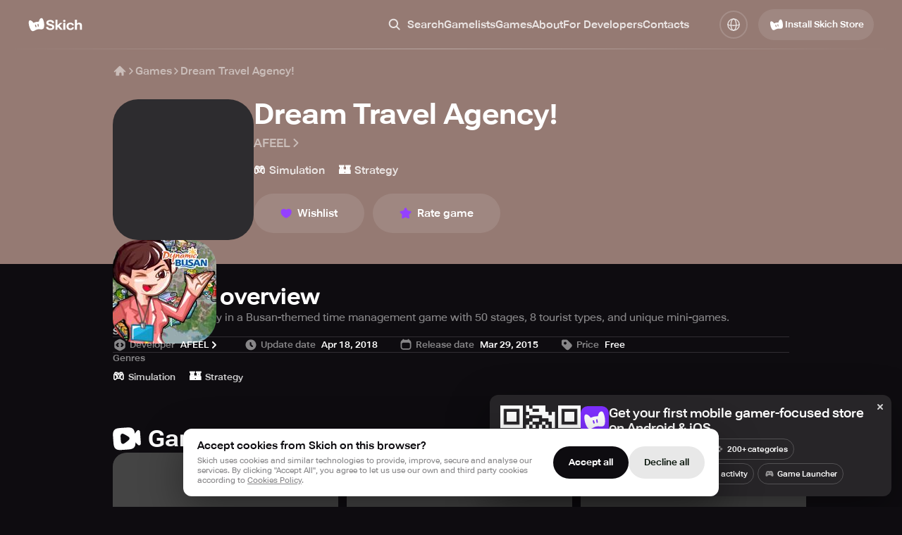

--- FILE ---
content_type: text/css; charset=UTF-8
request_url: https://skich.app/_next/static/css/4276d42827c36ef1.css
body_size: -124
content:
.c1o4u5l7{flex:1 0 auto;display:flex;flex-direction:column;margin:71px 0 0}@media (max-width:767.98px){.c1o4u5l7{margin:71px 0 0}}.c1o4u5l7.no-margin{margin:0!important}

--- FILE ---
content_type: text/css; charset=UTF-8
request_url: https://skich.app/_next/static/css/ed004859f5513210.css
body_size: -20
content:
.c10rd5cz{height:375px}.c10rd5cz img{position:absolute;inset:0;width:100%;height:100%}.c10rd5cz:after{content:"";background:linear-gradient(rgba(14,12,16,.5),rgb(14,12,16));backdrop-filter:blur(200px);-webkit-backdrop-filter:blur(200px);position:absolute;inset:0;z-index:1}

--- FILE ---
content_type: text/css; charset=UTF-8
request_url: https://skich.app/_next/static/css/37ac50626534d11f.css
body_size: 261
content:
.r18ov8wo{display:flex;-webkit-box-flex-wrap:wrap;flex-wrap:wrap;margin:-10px -10px 0}.c1dvmsgb{display:block;font-weight:500;font-size:13px;line-height:120%;color:rgba(255,255,255,.8);white-space:nowrap;transition:all .3s ease}.c1dvmsgb.is-big{font-size:15px}.cvyu1g8{display:flex;align-items:center;margin:10px 10px 0;transition:all .3s ease;gap:5px}.cvyu1g8:hover .c1dvmsgb{opacity:.75}.c57ag6q{display:flex;align-items:center;margin:10px 10px 0;transition:all .3s ease;gap:5px}.iahlt36{width:16px;height:16px;line-height:20px;margin-right:6px}

--- FILE ---
content_type: text/css; charset=UTF-8
request_url: https://skich.app/_next/static/css/9d8c2e6099d18d80.css
body_size: 178
content:
.c1nrwm7g{display:grid;grid-gap:12px;gap:12px;grid-template-columns:1fr 1fr 1fr 1fr;scrollbar-width:none}.c1nrwm7g.cols-3{grid-template-columns:1fr 1fr 1fr}@media (min-width:1500px){.c1nrwm7g.cols-3>*{min-width:0;word-wrap:break-word}}.c1nrwm7g::-webkit-scrollbar{display:none}@media (max-width:1259.98px){.c1nrwm7g{display:flex;margin:0 -30px;padding:0 30px;overflow:auto;gap:10px}}@media (max-width:767.98px){.c1nrwm7g{margin:0 -15px;padding:0 15px}}@media (max-width:1023.98px){.c1nrwm7g.mobile-block{display:grid;grid-template-columns:1fr 1fr}}@media (max-width:767.98px){.c1nrwm7g.mobile-block{display:grid;grid-template-columns:1fr}}.v1ny0203{background:#242226;border-radius:20px;overflow:hidden;min-width:320px}.p10agri2{height:180px;background:#444;overflow:hidden}.p10agri2 iframe{max-width:100%;max-height:100%}.cewkzti{padding:12px 16px 16px}.t1ducna2{font-weight:500;font-size:15px;line-height:20px;color:#ffffff;display:block}.a11tqkk{display:block;font-weight:350;font-size:13px;line-height:16px;color:rgba(255,255,255,.5);margin-top:2px}

--- FILE ---
content_type: text/css; charset=UTF-8
request_url: https://skich.app/_next/static/css/9ea047223da212e7.css
body_size: 158
content:
.c1ooqxad{display:flex;flex-direction:column;gap:15px}.c2zzkrw{height:var(--height)}.c2zzkrw,.cldyach{overflow:hidden;transition:all .3s ease}.c2zzkrw,.cldyach,.h1qxlwzr{font-weight:350;font-size:15px;line-height:140%;color:rgba(255,255,255,.5)}.h1qxlwzr{display:block}.cnn6wxb{overflow:hidden}.bpqix4s{font-weight:500;font-size:13px;line-height:16px;color:rgba(255,255,255,.8);transition:all .3s ease}.bpqix4s:hover{opacity:.5}.b18tjlro{height:16px}

--- FILE ---
content_type: text/css; charset=UTF-8
request_url: https://skich.app/_next/static/css/4cb6c5cdc5776a16.css
body_size: 968
content:
.c13kiyk3{flex:1 1 1px;padding:0 4px;color:rgba(255,255,255,.15)}.c13kiyk3>div{background:rgba(255,255,255,.15)}.c13kiyk3.active{color:#fff}.c13kiyk3.active>div{background:#fff}.i18xr24v{display:flex;height:5px;justify-content:space-between;position:relative}.i18xr24v svg{position:absolute;z-index:-1}.i18xr24v svg:first-child{left:0;transform:translateX(-100%)}.i18xr24v svg:last-child{right:0;transform:translateX(100%)}.c1idq9dl{display:flex;flex-direction:column;gap:18px}@media (max-width:767.98px){.c1idq9dl{gap:14px}}.h172jxva{display:flex;align-items:center;gap:12px;margin-bottom:6px}@media (max-width:767.98px){.h172jxva{margin-bottom:2px}}.h172jxva svg{display:block}.ryb1ubv{font-size:40px;font-style:italic;font-weight:600;line-height:100%}.c1yhevn0{display:flex;padding-bottom:9px;align-items:center;justify-content:space-between;position:relative}.c1fuvj4u{color:#fff;font-weight:350}.c1fuvj4u,.cbyaw8c{font-size:15px;font-style:normal;line-height:150%}.cbyaw8c{font-weight:500}.c13kq6m4{position:absolute;bottom:0;left:0;right:0;display:flex;justify-content:space-between;gap:3px}.n1bf15z6{color:#fff;font-size:15px;font-style:normal;font-weight:500;line-height:16px;gap:1px}.n1bf15z6,.ruh60zw{display:flex;align-items:center}.ruh60zw{gap:10px}.ruh60zw>img{border-radius:100%}.ruh60zw svg{transition:all .3s ease}.ruh60zw:hover .n1bf15z6 svg{transform:translateX(3px)}.c1nt9z6e{display:flex;flex-direction:column;gap:2px}.b13bua59{color:#ff78f1;font-weight:350;line-height:130%;gap:4px}.b13bua59,.c1s923de{font-size:13px;font-style:normal;display:flex;align-items:center}.c1s923de{padding:10px 16px 10px 12px;gap:3px;border-radius:22px;background:rgba(255,255,255,.05);color:rgba(255,255,255,.8);font-weight:500;line-height:120%;cursor:pointer;transition:all .1s ease}.c1s923de svg{opacity:.6;transition:all .1s ease}.c1s923de:hover{color:#fff}.c1s923de:hover svg{opacity:1}.c1s923de._active{background:#fff;color:#0e0c10}.c1s923de._active svg{opacity:1}.l1mcbxyp{display:flex;align-items:center;gap:12px}@media (max-width:767.98px){.l1mcbxyp{margin:0 -15px;border-bottom:1px solid rgba(255,255,255,.1);padding:0 15px 15px}}.l1mcbxyp img{border-radius:14px;width:50px;max-width:50px;height:50px}.c1fvgvrq{display:flex;flex-direction:column;gap:2px}.n5ff2wf{font-size:15px;font-weight:500;line-height:16px;color:#fff}.dy3dxna,.n5ff2wf{display:block;overflow:hidden;text-overflow:ellipsis;white-space:nowrap}.dy3dxna{color:rgba(255,255,255,.5);font-size:13px;font-weight:350;line-height:130%}.tnh53qf{display:none}@media (max-width:767.98px){.tnh53qf{display:inline-block;color:rgba(255,255,255,.8);font-size:13px;font-style:normal;font-weight:500;line-height:16px;transition:all .3s ease}.tnh53qf._opened{margin-top:16px}}.ajqdz3b.mobile-author{display:none}@media (max-width:767.98px){.ajqdz3b.mobile-author{display:flex;padding:15px;border-bottom:1px solid rgba(255,255,255,.1)}.ajqdz3b.desktop-author{display:none}}.whv5f97{position:relative;padding:24px;display:flex;gap:70px;z-index:2}@media (max-width:767.98px){.whv5f97{flex-direction:column;padding:0;gap:0;border-radius:20px}}.bweyn4h{background:var(--color)}.bweyn4h,.bweyn4h:before{position:absolute;inset:0}.bweyn4h:before{content:"";background:rgba(255,255,255,.05);z-index:2}.c1ghzo9i{border-radius:30px;position:relative;overflow:hidden}.lj4mg2b{width:262px;display:flex;flex-direction:column;gap:32px}@media (max-width:767.98px){.lj4mg2b{width:auto;padding:20px 15px;gap:20px}}.rtrjmop{flex:1 1 1px}.i1u4oosz{margin-top:20px;display:flex;flex-direction:column;gap:16px;align-items:flex-start}@media (max-width:767.98px){.i1u4oosz{margin-top:0;padding:5px 15px 20px;gap:0}}.syxtsgo{font-size:15px;font-style:normal;font-weight:350;line-height:150%}@media (max-width:767.98px){.syxtsgo{margin-bottom:16px}}.b1b5a4a7{color:rgba(255,255,255,.5);font-size:15px;font-style:normal;font-weight:350;line-height:150%;transition:all .3s ease;overflow:hidden}@media (max-width:767.98px){.b1b5a4a7{height:var(--height)}}.bg1pd7c{display:flex;align-items:flex-end;justify-content:space-between;margin-top:20px}@media (max-width:767.98px){.bg1pd7c{border-top:1px solid rgba(255,255,255,.1);padding:15px;align-items:center;margin-top:0}}.dbxxujy{color:rgba(255,255,255,.5);font-size:13px;font-weight:500;line-height:135%}

--- FILE ---
content_type: text/css; charset=UTF-8
request_url: https://skich.app/_next/static/css/5d0bae7e1a0f29ab.css
body_size: -206
content:
.e19ubn0f{margin:40px 0 60px}@media (max-width:767.98px){.e19ubn0f{margin:30px 0 40px}}

--- FILE ---
content_type: text/css; charset=UTF-8
request_url: https://skich.app/_next/static/css/49e913ceae1ec21e.css
body_size: 174
content:
.b139pi5r,.c1dbp4nv{display:flex;justify-content:center;align-items:center}.b139pi5r{width:54px;height:54px;border-radius:100%;backdrop-filter:blur(25px);-webkit-backdrop-filter:blur(25px);cursor:pointer;margin:0 4px;transition:all .3s ease;background:#242226}@media (max-width:767.98px){.b139pi5r{width:46px;height:46px;min-width:46px;min-height:46px;margin:0 2px}}.b139pi5r svg{opacity:.5;transition:all .3s ease}.b139pi5r:hover svg{opacity:1}.b139pi5r:hover{background:#202020}.b1gad481{width:54px;height:54px;border-radius:100%;backdrop-filter:blur(25px);-webkit-backdrop-filter:blur(25px);cursor:pointer;display:flex;align-items:center;justify-content:center;margin:0 4px;transition:all .3s ease;background:#fff;color:#000}@media (max-width:767.98px){.b1gad481{width:46px;height:46px;min-width:46px;min-height:46px;margin:0 2px}}.b1exy43n{margin-right:16px}@media (max-width:767.98px){.b1exy43n{margin-right:4px}}.b1x353oz{margin-left:16px}@media (max-width:767.98px){.b1x353oz{margin-left:4px}}.sun3m5q{color:#fff;text-align:center;font-size:17px;font-weight:500;line-height:150%;display:block;padding:0 6px;margin:0 4px}@media (max-width:767.98px){.sun3m5q{margin:0 3px;padding:0 4px}}

--- FILE ---
content_type: text/x-component
request_url: https://skich.app/games/category/simulation?_rsc=1dyft
body_size: -141
content:
0:{"b":"ApwCto7uTsZR4c9Vgd584","f":[["children",["locale","en","d"],"children","games","children",["path","category/simulation","c"],[["path","category/simulation","c"],{"children":["__PAGE__",{}]}],null,[null,null],true]],"S":false}


--- FILE ---
content_type: text/x-component
request_url: https://skich.app/games?_rsc=1dyft
body_size: -197
content:
0:{"b":"ApwCto7uTsZR4c9Vgd584","f":[["children",["locale","en","d"],"children","games","children","__PAGE__",["__PAGE__",{}],null,[null,null],true]],"S":false}


--- FILE ---
content_type: application/javascript; charset=UTF-8
request_url: https://skich.app/_next/static/chunks/app/%5Blocale%5D/layout-0b63215c7f9d72c0.js
body_size: 5549
content:
(self.webpackChunk_N_E=self.webpackChunk_N_E||[]).push([[8450],{3494:(e,t,r)=>{"use strict";r.d(t,{default:()=>i});var n=r(95155),s=r(41402),o=r.n(s);let i=e=>{let{GA_TRACKING_ID:t}=e;return window.location.search.includes("utm_source=mobile_app")?null:(0,n.jsxs)(n.Fragment,{children:[(0,n.jsx)(o(),{src:"https://www.googletagmanager.com/gtag/js?id=".concat(t),strategy:"afterInteractive"}),(0,n.jsx)(o(),{id:"google-analytics",strategy:"afterInteractive",children:"\n        window.dataLayer = window.dataLayer || [];\n          function gtag(){dataLayer.push(arguments);}\n          gtag('js', new Date());\n          gtag('config', \"".concat(t,'");\n        ')})]})}},3809:(e,t,r)=>{"use strict";r.d(t,{default:()=>o});var n=r(93791),s=r(95155);function o(e){let{locale:t,...r}=e;if(!t)throw Error(void 0);return(0,s.jsx)(n.Dk,{locale:t,...r})}},4853:(e,t)=>{"use strict";Object.defineProperty(t,"__esModule",{value:!0}),!function(e,t){for(var r in t)Object.defineProperty(e,r,{enumerable:!0,get:t[r]})}(t,{cancelIdleCallback:function(){return n},requestIdleCallback:function(){return r}});let r="undefined"!=typeof self&&self.requestIdleCallback&&self.requestIdleCallback.bind(window)||function(e){let t=Date.now();return self.setTimeout(function(){e({didTimeout:!1,timeRemaining:function(){return Math.max(0,50-(Date.now()-t))}})},1)},n="undefined"!=typeof self&&self.cancelIdleCallback&&self.cancelIdleCallback.bind(window)||function(e){return clearTimeout(e)};("function"==typeof t.default||"object"==typeof t.default&&null!==t.default)&&void 0===t.default.__esModule&&(Object.defineProperty(t.default,"__esModule",{value:!0}),Object.assign(t.default,t),e.exports=t.default)},7934:(e,t,r)=>{"use strict";r.d(t,{PlatformContextProvider:()=>o,r:()=>s});var n=r(95155);let s=(0,r(12115).createContext)(null),o=e=>{let{children:t,platform:r}=e;return(0,n.jsx)(s.Provider,{value:r,children:t})}},14474:(e,t,r)=>{"use strict";function n(e){if("undefined"==typeof document)return;let t=new RegExp("(^| )".concat(e,"=([^;]+)")),r=document.cookie.match(t);return r?r[2]:""}r.d(t,{U:()=>n})},21433:(e,t,r)=>{"use strict";function n(){return!0}function s(){return!1}function o(e){}function i(e){return"object"==typeof e&&!!e}function a(e){return null!=e}function l(){let e,t=arguments.length>0&&void 0!==arguments[0]?arguments[0]:{};if(t instanceof URLSearchParams)e=t;else{let r=new URLSearchParams;Object.entries(t).forEach(e=>{let[t,n]=e;return r.append(t,n)}),e=r}let r=e.toString();return r?"?"+r:""}r.d(t,{Bd:()=>n,Qs:()=>o,S$:()=>s,Vq:()=>a,ef:()=>l,pL:()=>i}),r(95704)},26767:(e,t,r)=>{Promise.resolve().then(r.bind(r,64707)),Promise.resolve().then(r.bind(r,3809)),Promise.resolve().then(r.t.bind(r,64377,23)),Promise.resolve().then(r.t.bind(r,39380,23)),Promise.resolve().then(r.bind(r,3494)),Promise.resolve().then(r.bind(r,65633)),Promise.resolve().then(r.bind(r,52582)),Promise.resolve().then(r.bind(r,57343)),Promise.resolve().then(r.bind(r,46748)),Promise.resolve().then(r.bind(r,32885)),Promise.resolve().then(r.bind(r,7934)),Promise.resolve().then(r.bind(r,39567)),Promise.resolve().then(r.bind(r,32489))},30360:(e,t,r)=>{"use strict";r.d(t,{IX:()=>c,d$:()=>f,$c:()=>d});var n=r(90745),s=r(21433);class o extends Error{asObject(){return{statusCode:this.status.code,errorMessage:this.body&&"object"==typeof this.body&&"message"in this.body?this.body.message:this.status.text}}constructor(e,t){super(JSON.stringify({status:e,body:t},null,2)),this.status=e,this.body=t,(0,s.Qs)(this)}}var i=r(14474);let a=(0,s.Bd)()?FormData:r(27482),l={GET:"GET",POST:"POST",PUT:"PUT",DELETE:"DELETE",PATCH:"PATCH"};class u{getBaseUrl(){let e=this.config.baseUrl;return(0,s.pL)(e)?(0,s.Bd)()?e.csr:e.ssr:e}setUnauthorizedErrorHandler(e){this.unauthorizedErrorHandler=e}configureHeaders(e){var t,r;let s=new Headers;e instanceof a||s.append("Content-Type","application/json"),s.append("Accept-Language",null!=(t=(0,i.U)("NEXT_LOCALE"))?t:"EN"),s.append("Accept","application/json"),s.append("Client","Web"),s.append("Campaign",(0,i.U)("campaign")||"");let o=(r=navigator.userAgent,/android/i.test(null!=r?r:"")?n.O.Android:/iPad|iPhone|iPod/.test(null!=r?r:"")?n.O.iOS:null);return s.append("platform",null!=o?o:n.O.Android),s}configureOptions(e){let{method:t,body:r,fetchOptions:n}=e;return{headers:this.configureHeaders(r),method:t,mode:"cors",body:this.configureBody(r),...n}}getContent(e){let t=e.headers.get("content-type");return t&&t.toLowerCase().startsWith("application/json")?e.json().catch(t=>t instanceof SyntaxError?e.text():((0,s.Qs)("Unknown error while parsing response body: ".concat(t.toString())),t.toString())):e.text()}handleErrors(e){return this.getContent(e).then(t=>e.ok?t:Promise.reject(new o({code:e.status,text:e.statusText},t)))}logRequest(e,t){let r="--\x3e ".concat(e.method," ").concat(e.url);t&&(r+=" - ".concat(t)),(0,s.Qs)(r)}async logResponse(e,t,r){let n=Date.now()-r.startTime,o="<-- ".concat(t.method," ").concat(e.status," ").concat(n,"ms ").concat(e.url);return(0,s.Qs)(o),e}createRequest(e){let{method:t,path:r,body:n,params:s,absoluteUrl:o,fetchOptions:i}=e;return new Request(o||this.getRequestUrl(r,s),this.configureOptions({method:t,body:n,fetchOptions:i}))}runResponseMiddlewares(e,t,r){let n=[this.logResponse.bind(this)];return n.push(this.unauthorizedMiddleware.bind(this)),n.reduce((e,n)=>e.then(e=>n(e,t,r)),Promise.resolve(e))}executeRequest(e){this.logRequest(e);let t={startTime:Date.now()};return fetch(e).then(r=>this.runResponseMiddlewares(r,e,t)).then(this.handleErrors.bind(this)).catch(e=>{if(e instanceof TypeError&&"Failed to fetch"===e.message)throw new o({code:0,text:"Server is not available"},{});throw e})}bindHttpMethodToRequest(e){return t=>{let r=this.createRequest({...t,method:e});return this.executeRequest(r)}}getRequest(){return{get:this.bindHttpMethodToRequest(l.GET),post:this.bindHttpMethodToRequest(l.POST),put:this.bindHttpMethodToRequest(l.PUT),delete:this.bindHttpMethodToRequest(l.DELETE),patch:this.bindHttpMethodToRequest(l.PATCH)}}handleUnauthorizedError(){this.unauthorizedErrorHandler&&this.unauthorizedErrorHandler()}configureBody(e){return e?e instanceof a?e:JSON.stringify(e):null}getRequestUrl(){let e=arguments.length>0&&void 0!==arguments[0]?arguments[0]:"",t=arguments.length>1?arguments[1]:void 0;return[this.getBaseUrl(),e,(0,s.ef)(t)].filter(s.Vq).join("")}async unauthorizedMiddleware(e){return 401===e.status&&this.handleUnauthorizedError(),e}constructor(e){this.unauthorizedErrorHandler=null,this.config=e}}let d=new u({baseUrl:{csr:"https://api.skich.io/v1",ssr:"https://api.skich.io/v1"}}).getRequest();new u({baseUrl:{csr:"/api",ssr:"/api"}}).getRequest();let c=new u({baseUrl:{csr:"https://apple-service.skich.io/api",ssr:"https://apple-service.skich.io/api"}}).getRequest(),f=new u({baseUrl:{csr:"https://geo-service.skich.io/api",ssr:"https://geo-service.skich.io/api"}}).getRequest()},32489:(e,t,r)=>{"use strict";r.d(t,{default:()=>a,h:()=>i});var n=r(95155),s=r(12115),o=r(79153);let i=(0,s.createContext)({isExtended:!1,toggle:()=>{}}),a=e=>{let{children:t}=e,[r,a]=(0,s.useState)(!o.L.exists("qr_download_extended_hide"));return(0,s.useEffect)(()=>{o.L.exists("qr_download_extended_hide")&&o.L.save("qr_download_extended_hide","1",30)},[]),(0,n.jsx)(i.Provider,{value:{isExtended:r,toggle:()=>{r?o.L.save("qr_download_extended_hide","1",30):o.L.remove("qr_download_extended_hide"),a(!r)}},children:t})}},32885:(e,t,r)=>{"use strict";r.d(t,{default:()=>l,m:()=>u});var n=r(95155),s=r(12115),o=r(47179),i=r(79153);let a=(0,s.createContext)({isLoading:!1,isEuRegion:!1}),l=e=>{let{children:t}=e,[r,l]=(0,s.useState)(!0),[u,d]=(0,s.useState)(!1);return(0,s.useEffect)(()=>{if(i.L.exists("is_eu_user")){d("1"===i.L.get("is_eu_user")),l(!1);return}(0,o._j)().then(e=>{d(e.result),i.L.save("is_eu_user",e.result?"1":"0",60)}).finally(()=>{l(!1)})},[]),(0,n.jsx)(a.Provider,{value:{isEuRegion:u,isLoading:r},children:t})},u=()=>(0,s.useContext)(a)},39380:()=>{},39567:(e,t,r)=>{"use strict";r.d(t,{DownloadModalProvider:()=>a,Z:()=>i});var n=r(95155),s=r(12115),o=r(57343);let i=(0,s.createContext)({opened:null,open:()=>{},close:()=>{}}),a=e=>{let{children:t}=e,r=(0,o.DJ)(),[a,l]=(0,s.useState)(null);return(0,n.jsx)(i.Provider,{value:{opened:a,open:e=>{r===o.ag.IosApp&&"download"!==e?l(e):l("store")},close:()=>l(null)},children:t})}},41402:(e,t,r)=>{"use strict";Object.defineProperty(t,"__esModule",{value:!0}),!function(e,t){for(var r in t)Object.defineProperty(e,r,{enumerable:!0,get:t[r]})}(t,{default:function(){return m},handleClientScriptLoad:function(){return p},initScriptLoader:function(){return g}});let n=r(28140),s=r(49417),o=r(95155),i=n._(r(47650)),a=s._(r(12115)),l=r(82073),u=r(94681),d=r(4853),c=new Map,f=new Set,h=e=>{let{src:t,id:r,onLoad:n=()=>{},onReady:s=null,dangerouslySetInnerHTML:o,children:a="",strategy:l="afterInteractive",onError:d,stylesheets:h}=e,p=r||t;if(p&&f.has(p))return;if(c.has(t)){f.add(p),c.get(t).then(n,d);return}let g=()=>{s&&s(),f.add(p)},v=document.createElement("script"),m=new Promise((e,t)=>{v.addEventListener("load",function(t){e(),n&&n.call(this,t),g()}),v.addEventListener("error",function(e){t(e)})}).catch(function(e){d&&d(e)});o?(v.innerHTML=o.__html||"",g()):a?(v.textContent="string"==typeof a?a:Array.isArray(a)?a.join(""):"",g()):t&&(v.src=t,c.set(t,m)),(0,u.setAttributesFromProps)(v,e),"worker"===l&&v.setAttribute("type","text/partytown"),v.setAttribute("data-nscript",l),h&&(e=>{if(i.default.preinit)return e.forEach(e=>{i.default.preinit(e,{as:"style"})});{let t=document.head;e.forEach(e=>{let r=document.createElement("link");r.type="text/css",r.rel="stylesheet",r.href=e,t.appendChild(r)})}})(h),document.body.appendChild(v)};function p(e){let{strategy:t="afterInteractive"}=e;"lazyOnload"===t?window.addEventListener("load",()=>{(0,d.requestIdleCallback)(()=>h(e))}):h(e)}function g(e){e.forEach(p),[...document.querySelectorAll('[data-nscript="beforeInteractive"]'),...document.querySelectorAll('[data-nscript="beforePageRender"]')].forEach(e=>{let t=e.id||e.getAttribute("src");f.add(t)})}function v(e){let{id:t,src:r="",onLoad:n=()=>{},onReady:s=null,strategy:u="afterInteractive",onError:c,stylesheets:p,...g}=e,{updateScripts:v,scripts:m,getIsSsr:b,appDir:_,nonce:y}=(0,a.useContext)(l.HeadManagerContext);y=g.nonce||y;let w=(0,a.useRef)(!1);(0,a.useEffect)(()=>{let e=t||r;w.current||(s&&e&&f.has(e)&&s(),w.current=!0)},[s,t,r]);let x=(0,a.useRef)(!1);if((0,a.useEffect)(()=>{if(!x.current){if("afterInteractive"===u)h(e);else"lazyOnload"===u&&("complete"===document.readyState?(0,d.requestIdleCallback)(()=>h(e)):window.addEventListener("load",()=>{(0,d.requestIdleCallback)(()=>h(e))}));x.current=!0}},[e,u]),("beforeInteractive"===u||"worker"===u)&&(v?(m[u]=(m[u]||[]).concat([{id:t,src:r,onLoad:n,onReady:s,onError:c,...g,nonce:y}]),v(m)):b&&b()?f.add(t||r):b&&!b()&&h({...e,nonce:y})),_){if(p&&p.forEach(e=>{i.default.preinit(e,{as:"style"})}),"beforeInteractive"===u)if(!r)return g.dangerouslySetInnerHTML&&(g.children=g.dangerouslySetInnerHTML.__html,delete g.dangerouslySetInnerHTML),(0,o.jsx)("script",{nonce:y,dangerouslySetInnerHTML:{__html:"(self.__next_s=self.__next_s||[]).push("+JSON.stringify([0,{...g,id:t}])+")"}});else return i.default.preload(r,g.integrity?{as:"script",integrity:g.integrity,nonce:y,crossOrigin:g.crossOrigin}:{as:"script",nonce:y,crossOrigin:g.crossOrigin}),(0,o.jsx)("script",{nonce:y,dangerouslySetInnerHTML:{__html:"(self.__next_s=self.__next_s||[]).push("+JSON.stringify([r,{...g,id:t}])+")"}});"afterInteractive"===u&&r&&i.default.preload(r,g.integrity?{as:"script",integrity:g.integrity,nonce:y,crossOrigin:g.crossOrigin}:{as:"script",nonce:y,crossOrigin:g.crossOrigin})}return null}Object.defineProperty(v,"__nextScript",{value:!0});let m=v;("function"==typeof t.default||"object"==typeof t.default&&null!==t.default)&&void 0===t.default.__esModule&&(Object.defineProperty(t.default,"__esModule",{value:!0}),Object.assign(t.default,t),e.exports=t.default)},46748:(e,t,r)=>{"use strict";r.d(t,{DownloadLinksContextProvider:()=>u,z:()=>d});var n=r(95155),s=r(12115),o=r(20063),i=r(57343);let a=(0,s.createContext)({googlePlayUrl:"",appStoreUrl:""}),l=(e,t)=>e+"?referrer_url="+(window.location.origin+t)+"&webpage_refferer="+function(e){let t=new RegExp("(^| )".concat(e,"=([^;]+)")),r=document.cookie.match(t);return r?r[2]:""}("initial_referrer"),u=e=>{let{children:t}=e,r=(0,o.usePathname)(),u=(0,i.DJ)(),[d,c]=(0,s.useState)("https://play.google.com/store/apps/details?id=com.skich"),[f,h]=(0,s.useState)("https://apps.apple.com/app/skich-find-new-games/id1510335956");return(0,s.useEffect)(()=>{u===i.ag.Android&&c(l("https://skich.onelink.me/WCQX/web",r)),u===i.ag.IosStore&&h(l("https://skich.onelink.me/WCQX/web",r)),u===i.ag.IosApp&&h(l("https://skich.onelink.me/74I0/z6mdjrrc",r))},[u,r]),(0,n.jsx)(a.Provider,{value:{googlePlayUrl:d,appStoreUrl:f},children:t})},d=()=>(0,s.useContext)(a)},47179:(e,t,r)=>{"use strict";r.d(t,{CN:()=>l,Mr:()=>u,_j:()=>a,al:()=>i,dy:()=>s,ih:()=>o});var n=r(30360);function s(){return n.$c.get({path:"/web/search-preview"})}function o(e){return n.$c.post({path:"/web/developers-inquiry",body:e})}function i(){return n.IX.get({path:"/install/verification"})}function a(){return n.d$.get({path:"/check-eu"})}function l(e){return n.$c.post({path:"/web/visit",body:e})}function u(e){return n.$c.post({path:"/web/propeller-conversion",body:e})}},52582:(e,t,r)=>{"use strict";r.d(t,{default:()=>u,j:()=>d});var n=r(95155),s=r(12115),o=r(32885);let i={rE:"1.0.14"},a=(0,s.createContext)({trackEvent:()=>{}}),l=[],u=e=>{let{children:t}=e,{isEuRegion:r,isLoading:u}=(0,o.m)(),d=(e,t)=>{let n={...t,site_version:i.rE,eu_user:r};console.log("GA Event",e,n),"gtag"in window&&window.gtag("event",e,n)};return(0,s.useEffect)(()=>{u||l.forEach(e=>{let{eventName:t,eventOptions:r}=e;d(t,r)})},[u]),(0,n.jsx)(a.Provider,{value:{trackEvent:function(e){let t=arguments.length>1&&void 0!==arguments[1]?arguments[1]:{};u?l.push({eventName:e,eventOptions:t}):d(e,t)}},children:t})},d=()=>(0,s.useContext)(a).trackEvent},57343:(e,t,r)=>{"use strict";r.d(t,{DJ:()=>c,ag:()=>a,default:()=>d,h9:()=>f});var n=r(95155),s=r(12115),o=r(32885),i=r(88971),a=function(e){return e.IosStore="ios_store",e.IosApp="ios_app",e.Android="android",e.Web="web",e}({});let l=(0,i.un)()?"ios_app":(0,i.m0)()?"android":"web",u=(0,s.createContext)({value:void 0,loadingGeolocation:!1}),d=e=>{let{children:t}=e,[r,a]=(0,s.useState)(void 0),[d,c]=(0,s.useState)(!0);(0,s.useEffect)(()=>{a(l)},[]);let{isEuRegion:f,isLoading:h}=(0,o.m)();return(0,s.useEffect)(()=>{c(h)},[h]),(0,s.useEffect)(()=>{f&&(0,i.un)()&&a("ios_store")},[f]),(0,n.jsx)(u.Provider,{value:{value:r,loadingGeolocation:d},children:t})},c=()=>(0,s.useContext)(u).value,f=()=>(0,s.useContext)(u).loadingGeolocation},64377:e=>{e.exports={style:{fontFamily:"'robotoFlex', 'robotoFlex Fallback', Arial"},className:"__className_74ade7",variable:"__variable_74ade7"}},65633:(e,t,r)=>{"use strict";r.d(t,{AnalyticsContextProvider:()=>d,dD:()=>f,p6:()=>c,st:()=>h});var n=r(95155),s=r(12115),o=r(74879),i=r(20063),a=r(52582),l=r(47179);let u=(0,s.createContext)({source:null,setSource:()=>{}}),d=e=>{let{defaultSource:t,children:r}=e,[a,d]=(0,s.useState)(t),[c,f]=(0,s.useState)(t),h=(0,i.usePathname)();return(0,s.useEffect)(()=>{localStorage.getItem("user_uuid")||localStorage.setItem("user_uuid",(0,o.A)()),localStorage.setItem("session_uuid",(0,o.A)()),(0,l.CN)({userId:localStorage.getItem("user_uuid"),sessionId:localStorage.getItem("session_uuid"),landingPage:h,referrer:document.referrer||null})},[]),(0,n.jsx)(u.Provider,{value:{source:a,setSource:d,gameSource:c,setGameSource:f},children:r})},c=()=>(0,s.useContext)(u).source,f=()=>{let e=(0,s.useContext)(u);return{value:e.gameSource,setValue:e.setGameSource}},h=e=>{let{eventSource:t,openedEvent:r,openedEventOptions:n}=e,o=(0,a.j)(),{setSource:i}=(0,s.useContext)(u);(0,s.useEffect)(()=>{r&&o(r,n)},[]),(0,s.useEffect)(()=>{i(null!=t?t:null)},[t])}},79153:(e,t,r)=>{"use strict";r.d(t,{L:()=>n});class n{static save(e,t,r){let n=Date.now();localStorage.setItem(e,JSON.stringify({value:t,expiry:n+60*r*1e3}))}static get(e){let t="undefined"!=typeof localStorage?localStorage.getItem(e):null;if(!t)return null;try{let r=JSON.parse(t);if(Date.now()>r.expiry)return localStorage.removeItem(e),null;return r.value}catch(e){return null}}static exists(e){return null!==this.get(e)}static remove(e){localStorage.removeItem(e)}static clear(){localStorage.clear()}}},88971:(e,t,r)=>{"use strict";function n(){return"undefined"!=typeof navigator&&/iPhone|iPad|iPod/i.test(navigator.userAgent)}function s(){return"undefined"!=typeof navigator&&n()&&navigator.maxTouchPoints>0}function o(){return"undefined"!=typeof navigator&&(navigator.userAgentData&&navigator.userAgentData.platform?"android"===navigator.userAgentData.platform.toLowerCase():/Android/i.test(navigator.userAgent))}r.d(t,{Zi:()=>s,m0:()=>o,un:()=>n})},90745:(e,t,r)=>{"use strict";r.d(t,{O:()=>n});var n=function(e){return e.Android="Android",e.iOS="iOS",e}({})}},e=>{e.O(0,[1262,4707,8211,8441,1255,7358],()=>e(e.s=26767)),_N_E=e.O()}]);

--- FILE ---
content_type: application/javascript; charset=UTF-8
request_url: https://skich.app/_next/static/chunks/app/%5Blocale%5D/games/page-4945f46de054dcbb.js
body_size: 1443
content:
(self.webpackChunk_N_E=self.webpackChunk_N_E||[]).push([[2013],{27108:(e,t,n)=>{"use strict";n.d(t,{Gt:()=>h,Tl:()=>f,s2:()=>a});var o=function(){return"undefined"==typeof window},i=function(e){e=e||navigator.userAgent;var t=/(iPad).*OS\s([\d_]+)/.test(e);return{ios:!t&&/(iPhone\sOS)\s([\d_]+)/.test(e)||t,android:/(Android);?[\s/]+([\d.]+)?/.test(e)}};function l(e){if(o())return!1;if(!e)throw Error("options must be provided");var t=!1,n={get passive(){t=!0;return}},i=function(){},l="__TUA_BSL_TEST_PASSIVE__";window.addEventListener(l,i,n),window.removeEventListener(l,i,n);var c=e.capture;return t?e:void 0!==c&&c}function c(e){return!e&&null!==e&&!1}function r(){return"__BSL_PREVENT_DEFAULT__"in window||(window.__BSL_PREVENT_DEFAULT__=function(e){e.cancelable&&e.preventDefault()}),window.__BSL_PREVENT_DEFAULT__}function s(e){return e?Array.isArray(e)?e:[e]:[]}var d={lockedNum:0,lockedElements:[],unLockCallback:null,documentListenerAdded:!1,initialClientPos:{clientX:0,clientY:0}};function u(e){if(o())return d;if(!(null==e?void 0:e.useGlobalLockState))return u.lockState;var t="__BSL_LOCK_STATE__"in window?Object.assign(Object.assign({},d),window.__BSL_LOCK_STATE__):d;return window.__BSL_LOCK_STATE__=t,t}function a(e,t){if(!o()){c(e);var n,d,a,f,h,_,v,m,w,E,p=i(),g=u(t);if(p.ios){s(e).filter(function(e){return e&&-1===g.lockedElements.indexOf(e)}).forEach(function(e){e.ontouchstart=function(e){var t=e.targetTouches[0];g.initialClientPos={clientX:t.clientX,clientY:t.clientY}},e.ontouchmove=function(t){!function(e,t,n){if(t){var o=t.scrollTop,i=t.scrollLeft,l=t.scrollWidth,c=t.scrollHeight,s=t.clientWidth,d=t.clientHeight,u=e.targetTouches[0].clientX-n.clientX,a=e.targetTouches[0].clientY-n.clientY,f=Math.abs(a)>Math.abs(u);if(f&&(a>0&&0===o||a<0&&o+d+1>=c)||!f&&(u>0&&0===i||u<0&&i+s+1>=l))return r()(e)}e.stopPropagation()}(t,e,g.initialClientPos)},g.lockedElements.push(e)}),n=g,i().ios&&(n.documentListenerAdded||(document.addEventListener("touchmove",r(),l({passive:!1})),n.documentListenerAdded=!0))}else g.lockedNum<=0&&(g.unLockCallback=p.android?(d=document.documentElement,a=document.body,f=d.scrollTop||a.scrollTop,h=Object.assign({},d.style),_=Object.assign({},a.style),d.style.height="100%",d.style.overflow="hidden",a.style.top="-".concat(f,"px"),a.style.width="100%",a.style.height="auto",a.style.position="fixed",a.style.overflow=(null==t?void 0:t.overflowType)||"hidden",function(){d.style.height=h.height||"",d.style.overflow=h.overflow||"",["top","width","height","overflow","position"].forEach(function(e){a.style[e]=_[e]||""}),"scrollBehavior"in document.documentElement.style?window.scrollTo({top:f,behavior:"instant"}):window.scrollTo(0,f)}):(m=Object.assign({},(v=document.documentElement).style),w=window.innerWidth-v.clientWidth,E=parseInt(window.getComputedStyle(v).paddingRight,10),v.style.overflow="hidden",v.style.boxSizing="border-box",v.style.paddingRight="".concat(w+E,"px"),function(){["overflow","boxSizing","paddingRight"].forEach(function(e){v.style[e]=m[e]||""})}));g.lockedNum+=1}}function f(e,t){if(!o()){c(e);var n=u(t);n.lockedNum-=1,!(n.lockedNum>0)&&(_(n)||(s(e).forEach(function(e){var t=n.lockedElements.indexOf(e);e&&-1!==t&&(e.ontouchmove=null,e.ontouchstart=null,n.lockedElements.splice(t,1))}),v(n)))}}function h(e){if(!o()){var t=u(e);if(t.lockedNum=0,!_(t)){if(t.lockedElements.length)for(var n=t.lockedElements.pop();n;)n.ontouchmove=null,n.ontouchstart=null,n=t.lockedElements.pop();v(t)}}}function _(e){return!i().ios&&"function"==typeof e.unLockCallback&&(e.unLockCallback(),!0)}function v(e){e.documentListenerAdded&&(document.removeEventListener("touchmove",r(),l({passive:!1})),e.documentListenerAdded=!1)}u.lockState=d},57955:(e,t,n)=>{Promise.resolve().then(n.bind(n,64707)),Promise.resolve().then(n.bind(n,3809)),Promise.resolve().then(n.bind(n,7240))}},e=>{e.O(0,[8241,6078,8813,2580,9051,5812,446,5965,312,1660,4676,4707,8211,4407,9965,6808,7240,8441,1255,7358],()=>e(e.s=57955)),_N_E=e.O()}]);

--- FILE ---
content_type: application/javascript; charset=UTF-8
request_url: https://skich.app/_next/static/chunks/app/%5Blocale%5D/not-found-f382e3efefbc0f8e.js
body_size: 9526
content:
(self.webpackChunk_N_E=self.webpackChunk_N_E||[]).push([[3224],{9371:(e,t,r)=>{"use strict";r.d(t,{A:()=>a});var l=r(95155);r(12115);var n=r(82241),s=r(31093);r(45062);let i=(0,n.I)("div")({name:"Component",class:"c1hccvqe",propsAsIs:!1}),a=e=>{let{color:t,className:r,children:n}=e,{resultsOpened:a}=(0,s.$)();return a?null:(0,l.jsx)(i,{className:r,style:{"--bg-color":t||"transparent"},children:n})}},10575:(e,t,r)=>{Promise.resolve().then(r.bind(r,64707)),Promise.resolve().then(r.bind(r,3809)),Promise.resolve().then(r.bind(r,31983))},12337:e=>{e.exports={hfntily:"hfntily",t1da8clj:"t1da8clj",t1r2fcd4:"t1r2fcd4",b9i14lt:"b9i14lt"}},31983:(e,t,r)=>{"use strict";r.d(t,{default:()=>x});var l=r(95155);r(12115);var n=r(82241),s=r(86580),i=r(92854),a=r(25120),o=r(32196),c=r(70165),C=r(20816),d=r(42669),f=r(34419),p=r(58364),u=r(61777),h=r(47498),m=r(9371);r(12337);let v=(0,n.I)("h1")({name:"Heading",class:"hfntily",propsAsIs:!1}),w=(0,n.I)("p")({name:"Title",class:"t1da8clj",propsAsIs:!1}),b=(0,n.I)("p")({name:"Text",class:"t1r2fcd4",propsAsIs:!1}),x=e=>{let{games:t,playlists:r}=e,n=(0,u.Vj)(),{t:x}=(0,h.Bd)("not-found");return(0,l.jsxs)(a.A,{children:[(0,l.jsx)(o.A,{is404:!0}),(0,l.jsxs)(c.A,{children:[(0,l.jsx)(m.A,{className:"b9i14lt"}),(0,l.jsxs)(s.A,{children:[(0,l.jsx)(v,{children:"404"}),(0,l.jsx)(w,{children:x("title")})," ",(0,l.jsx)(b,{children:x("text")}),(0,l.jsx)(i.h,{title:x("games"),buttonLink:(0,p.Z5)(null,n),buttonLabel:x("all_games"),children:(0,l.jsx)(f.W,{items:t})}),(0,l.jsx)(i.A,{title:x("gamelists"),buttonLink:"/gamelists",buttonLabel:x("all_gamelists"),items:r,render:e=>(0,l.jsx)(d.A,{model:e}),mobileCellWidth:200,slidesPerView:4})]})]}),(0,l.jsx)(C.A,{view:"default"})]})}},45062:e=>{e.exports={c1hccvqe:"c1hccvqe"}},51284:e=>{e.exports={l1yz4lsv:"l1yz4lsv",d1f0hvyi:"d1f0hvyi",c5d7hr8:"c5d7hr8"}},79937:(e,t,r)=>{"use strict";r.d(t,{A:()=>m});var l,n,s=r(95155),i=r(12115),a=r(82241),o=["title","titleId"];function c(){return(c=Object.assign?Object.assign.bind():function(e){for(var t=1;t<arguments.length;t++){var r=arguments[t];for(var l in r)({}).hasOwnProperty.call(r,l)&&(e[l]=r[l])}return e}).apply(null,arguments)}var C=(0,i.forwardRef)(function(e,t){var r=e.title,n=e.titleId,s=function(e,t){if(null==e)return{};var r,l,n=function(e,t){if(null==e)return{};var r={};for(var l in e)if(({}).hasOwnProperty.call(e,l)){if(-1!==t.indexOf(l))continue;r[l]=e[l]}return r}(e,t);if(Object.getOwnPropertySymbols){var s=Object.getOwnPropertySymbols(e);for(l=0;l<s.length;l++)r=s[l],-1===t.indexOf(r)&&({}).propertyIsEnumerable.call(e,r)&&(n[r]=e[r])}return n}(e,o);return i.createElement("svg",c({width:24,height:24,viewBox:"0 0 24 24",fill:"none",xmlns:"http://www.w3.org/2000/svg",ref:t,"aria-labelledby":n},s),r?i.createElement("title",{id:n},r):null,l||(l=i.createElement("path",{d:"M4 12L12 4M4 12L12 20M4 12H20",stroke:"currentColor",strokeWidth:2,strokeLinecap:"round",strokeLinejoin:"round"})))}),d=["title","titleId"];function f(){return(f=Object.assign?Object.assign.bind():function(e){for(var t=1;t<arguments.length;t++){var r=arguments[t];for(var l in r)({}).hasOwnProperty.call(r,l)&&(e[l]=r[l])}return e}).apply(null,arguments)}var p=(0,i.forwardRef)(function(e,t){var r=e.title,l=e.titleId,s=function(e,t){if(null==e)return{};var r,l,n=function(e,t){if(null==e)return{};var r={};for(var l in e)if(({}).hasOwnProperty.call(e,l)){if(-1!==t.indexOf(l))continue;r[l]=e[l]}return r}(e,t);if(Object.getOwnPropertySymbols){var s=Object.getOwnPropertySymbols(e);for(l=0;l<s.length;l++)r=s[l],-1===t.indexOf(r)&&({}).propertyIsEnumerable.call(e,r)&&(n[r]=e[r])}return n}(e,d);return i.createElement("svg",f({width:24,height:24,viewBox:"0 0 24 24",fill:"none",xmlns:"http://www.w3.org/2000/svg",ref:t,"aria-labelledby":l},s),r?i.createElement("title",{id:l},r):null,n||(n=i.createElement("path",{d:"M20 12L12 4M20 12L12 20M20 12H4",stroke:"currentColor",strokeWidth:2,strokeLinecap:"round",strokeLinejoin:"round"})))});r(51284);let u={light:"l1yz4lsv",dark:"d1f0hvyi"},h=(0,a.I)("button")({name:"Component",class:"c5d7hr8",propsAsIs:!1}),m=e=>{let{direction:t,variant:r="light",size:l=40,...n}=e;return(0,s.jsx)(h,{style:{"--size":l?l+"px":""},className:u[r],...n,children:"left"===t?(0,s.jsx)(C,{}):(0,s.jsx)(p,{})})}},81935:(e,t,r)=>{"use strict";r.d(t,{A:()=>U});var l,n,s,i,a,o,c,C,d,f,p,u=r(95155),h=r(12115),m=r(82241),v=r(21445),w=r(79937),b=["title","titleId"];function x(){return(x=Object.assign?Object.assign.bind():function(e){for(var t=1;t<arguments.length;t++){var r=arguments[t];for(var l in r)({}).hasOwnProperty.call(r,l)&&(e[l]=r[l])}return e}).apply(null,arguments)}var g=(0,h.forwardRef)(function(e,t){var r=e.title,n=e.titleId,s=function(e,t){if(null==e)return{};var r,l,n=function(e,t){if(null==e)return{};var r={};for(var l in e)if(({}).hasOwnProperty.call(e,l)){if(-1!==t.indexOf(l))continue;r[l]=e[l]}return r}(e,t);if(Object.getOwnPropertySymbols){var s=Object.getOwnPropertySymbols(e);for(l=0;l<s.length;l++)r=s[l],-1===t.indexOf(r)&&({}).propertyIsEnumerable.call(e,r)&&(n[r]=e[r])}return n}(e,b);return h.createElement("svg",x({width:32,height:32,viewBox:"0 0 32 32",fill:"none",xmlns:"http://www.w3.org/2000/svg",ref:t,"aria-labelledby":n},s),r?h.createElement("title",{id:n},r):null,l||(l=h.createElement("path",{fillRule:"evenodd",clipRule:"evenodd",d:"M12.9593 3.68118L17.1638 3.38717C19.4239 3.22908 21.2709 3.09989 22.7427 3.19397C24.2813 3.29231 25.6337 3.64338 26.7623 4.62444C27.8909 5.60549 28.4267 6.89592 28.7382 8.40577C29.0362 9.85021 29.1654 11.6971 29.3234 13.9572L29.6174 18.1618C29.7755 20.422 29.9046 22.2689 29.8106 23.7408C29.7122 25.2793 29.3612 26.6318 28.3801 27.7603C27.399 28.8889 26.1086 29.4248 24.5988 29.7363C23.1543 30.0343 21.3074 30.1634 19.0472 30.3214L14.8427 30.6154C12.5826 30.7735 10.7356 30.9027 9.26375 30.8086C7.72524 30.7103 6.37278 30.3592 5.24421 29.3781C4.11564 28.3971 3.57975 27.1067 3.26825 25.5968C2.97024 24.1524 2.84113 22.3054 2.68313 20.0453L2.38912 15.8408C2.23103 13.5806 2.10184 11.7337 2.19592 10.2618C2.29426 8.72328 2.64534 7.37083 3.62639 6.24225C4.60744 5.11368 5.89788 4.5778 7.40773 4.2663C8.85218 3.96829 10.6991 3.83918 12.9593 3.68118ZM13.3834 11.7705C13.2716 12.0579 13.2156 12.2016 13.1435 12.3285C12.9184 12.7244 12.565 13.0316 12.1416 13.1994C12.0059 13.2532 11.8558 13.2886 11.5557 13.3593C10.5446 13.5977 10.039 13.7169 9.75373 13.8984C8.8322 14.4845 8.55124 15.7015 9.12257 16.6322C9.29943 16.9204 9.70156 17.2491 10.5058 17.9067C10.7446 18.1019 10.864 18.1994 10.9624 18.3073C11.2693 18.6437 11.4523 19.0747 11.4811 19.5292C11.4903 19.6749 11.4775 19.8286 11.4521 20.1359C11.3664 21.1712 11.3235 21.6889 11.4079 22.0163C11.6806 23.0738 12.7512 23.7171 13.813 23.4613C14.1417 23.3822 14.5786 23.1013 15.4525 22.5396C15.7119 22.3729 15.8416 22.2895 15.9746 22.2292C16.3893 22.0412 16.8559 22.0004 17.297 22.1135C17.4384 22.1498 17.5806 22.2094 17.865 22.3285C18.8232 22.73 19.3022 22.9307 19.6397 22.9516C20.7297 23.0191 21.6724 22.1996 21.7572 21.1108C21.7835 20.7738 21.6514 20.2714 21.3872 19.2668C21.3088 18.9685 21.2696 18.8194 21.2534 18.6743C21.2028 18.2217 21.3081 17.7654 21.552 17.3808C21.6302 17.2575 21.7308 17.1407 21.932 16.907C22.6098 16.1199 22.9488 15.7262 23.073 15.4117C23.474 14.3959 22.986 13.2462 21.9767 12.829C21.6642 12.6999 21.1456 12.6703 20.1085 12.611C19.8006 12.5935 19.6467 12.5847 19.5037 12.5553C19.0576 12.4636 18.6562 12.2224 18.3658 11.8716C18.2727 11.7591 18.1927 11.6273 18.0326 11.3637C17.4934 10.4758 17.2238 10.0318 16.9631 9.81657C16.1209 9.12126 14.8767 9.23012 14.168 10.0611C13.9486 10.3184 13.7602 10.8024 13.3834 11.7705Z",fill:"white"})))}),y=["title","titleId"];function L(){return(L=Object.assign?Object.assign.bind():function(e){for(var t=1;t<arguments.length;t++){var r=arguments[t];for(var l in r)({}).hasOwnProperty.call(r,l)&&(e[l]=r[l])}return e}).apply(null,arguments)}var j=(0,h.forwardRef)(function(e,t){var r=e.title,l=e.titleId,i=function(e,t){if(null==e)return{};var r,l,n=function(e,t){if(null==e)return{};var r={};for(var l in e)if(({}).hasOwnProperty.call(e,l)){if(-1!==t.indexOf(l))continue;r[l]=e[l]}return r}(e,t);if(Object.getOwnPropertySymbols){var s=Object.getOwnPropertySymbols(e);for(l=0;l<s.length;l++)r=s[l],-1===t.indexOf(r)&&({}).propertyIsEnumerable.call(e,r)&&(n[r]=e[r])}return n}(e,y);return h.createElement("svg",L({width:32,height:32,viewBox:"0 0 32 32",fill:"none",xmlns:"http://www.w3.org/2000/svg",ref:t,"aria-labelledby":l},i),r?h.createElement("title",{id:l},r):null,n||(n=h.createElement("path",{fillRule:"evenodd",clipRule:"evenodd",d:"M17.7188 28.9L19.5548 29.1581C23.2893 29.6829 25.1566 29.9454 26.4798 28.9482C27.803 27.9511 28.0654 26.0838 28.5903 22.3493L29.7037 14.4272C30.2285 10.6926 30.491 8.82537 29.4938 7.50214C28.4967 6.17892 26.6295 5.91649 22.8949 5.39164L22.3527 5.31543C22.5074 6.16892 22.653 7.20493 22.8351 8.50097L24.0883 17.4176C24.5422 20.6474 24.7692 22.2623 24.4205 23.6104C23.9557 25.4077 22.7959 26.9468 21.1963 27.8891C20.3673 28.3774 19.34 28.6367 17.7188 28.9Z",fill:"white"})),s||(s=h.createElement("path",{fillRule:"evenodd",clipRule:"evenodd",d:"M2.32427 4.99815C1.32715 6.32138 1.58957 8.18864 2.11443 11.9232L3.22781 19.8453C3.75267 23.5799 4.0151 25.4471 5.33832 26.4442C6.66154 27.4414 8.52881 27.1789 12.2633 26.6541L14.2439 26.3757C17.9784 25.8509 19.8457 25.5885 20.8428 24.2652C21.8399 22.942 21.5775 21.0747 21.0526 17.3402L19.9393 9.41806C19.4144 5.68353 19.152 3.81626 17.8288 2.81914C16.5055 1.82202 14.6383 2.08445 10.9037 2.6093L8.92319 2.88765C5.18865 3.4125 3.32139 3.67493 2.32427 4.99815ZM8.5224 17.6889C7.32706 17.6605 6.59369 16.3681 7.16739 15.3251L10.6643 9.27835C11.035 8.63746 11.7624 8.36143 12.4359 8.53775C13.1093 8.71407 13.6108 9.31185 13.6242 10.0533L13.652 11.6031L14.8136 11.6307C16.015 11.6591 16.7476 12.9632 16.1622 14.0063L12.386 20.4081C11.9954 21.0701 11.2297 21.3319 10.5437 21.1143C9.85774 20.8967 9.37975 20.2405 9.4373 19.4728L9.56916 17.7137L8.5224 17.6889Z",fill:"white"})))}),O=["title","titleId"];function I(){return(I=Object.assign?Object.assign.bind():function(e){for(var t=1;t<arguments.length;t++){var r=arguments[t];for(var l in r)({}).hasOwnProperty.call(r,l)&&(e[l]=r[l])}return e}).apply(null,arguments)}var M=(0,h.forwardRef)(function(e,t){var r=e.title,l=e.titleId,n=function(e,t){if(null==e)return{};var r,l,n=function(e,t){if(null==e)return{};var r={};for(var l in e)if(({}).hasOwnProperty.call(e,l)){if(-1!==t.indexOf(l))continue;r[l]=e[l]}return r}(e,t);if(Object.getOwnPropertySymbols){var s=Object.getOwnPropertySymbols(e);for(l=0;l<s.length;l++)r=s[l],-1===t.indexOf(r)&&({}).propertyIsEnumerable.call(e,r)&&(n[r]=e[r])}return n}(e,O);return h.createElement("svg",I({width:32,height:32,viewBox:"0 0 32 32",fill:"none",xmlns:"http://www.w3.org/2000/svg",ref:t,"aria-labelledby":l},n),r?h.createElement("title",{id:l},r):null,i||(i=h.createElement("path",{fillRule:"evenodd",clipRule:"evenodd",d:"M9.5 2C8.67157 2 8 2.67157 8 3.5V4.28228C6.58462 4.51928 5.55943 4.95529 4.75736 5.75736C3 7.51472 3 10.3431 3 16C3 21.6569 3 24.4853 4.75736 26.2426C6.51472 28 9.34315 28 15 28H17C22.6569 28 25.4853 28 27.2426 26.2426C29 24.4853 29 21.6569 29 16C29 10.3431 29 7.51472 27.2426 5.75736C26.4406 4.95529 25.4154 4.51928 24 4.28228V3.5C24 2.67157 23.3284 2 22.5 2C21.6716 2 21 2.67157 21 3.5V4.03465C19.85 4 18.5282 4 17 4H15C13.4718 4 12.15 4 11 4.03465V3.5C11 2.67157 10.3284 2 9.5 2ZM6.17157 10.1716C5 11.3431 5 13.2288 5 17V18C5 21.7712 5 23.6569 6.17157 24.8284C7.34315 26 9.22876 26 13 26H19C22.7712 26 24.6569 26 25.8284 24.8284C27 23.6569 27 21.7712 27 18V17C27 13.2288 27 11.3431 25.8284 10.1716C24.6569 9 22.7712 9 19 9H13C9.22876 9 7.34315 9 6.17157 10.1716Z",fill:"white"})),a||(a=h.createElement("path",{d:"M8 4.28228L8.08258 4.77541L8.5 4.70551V4.28228H8ZM4.75736 26.2426L4.40381 26.5962H4.40381L4.75736 26.2426ZM27.2426 26.2426L27.5962 26.5962L27.2426 26.2426ZM27.2426 5.75736L27.5962 5.40381V5.40381L27.2426 5.75736ZM24 4.28228H23.5V4.70551L23.9174 4.77541L24 4.28228ZM21 4.03465L20.9849 4.53442L21.5 4.54994V4.03465H21ZM11 4.03465H10.5V4.54994L11.0151 4.53442L11 4.03465ZM6.17157 24.8284L6.52513 24.4749H6.52513L6.17157 24.8284ZM25.8284 24.8284L25.4749 24.4749L25.8284 24.8284ZM25.8284 10.1716L25.4749 10.5251V10.5251L25.8284 10.1716ZM8.5 3.5C8.5 2.94772 8.94772 2.5 9.5 2.5V1.5C8.39543 1.5 7.5 2.39543 7.5 3.5H8.5ZM8.5 4.28228V3.5H7.5V4.28228H8.5ZM5.11091 6.11091C5.81467 5.40716 6.72892 5.00208 8.08258 4.77541L7.91742 3.78914C6.44032 4.03649 5.3042 4.50341 4.40381 5.40381L5.11091 6.11091ZM3.5 16C3.5 13.1574 3.50106 11.0758 3.71521 9.48299C3.92743 7.90455 4.34062 6.88121 5.11091 6.11091L4.40381 5.40381C3.41674 6.39087 2.95125 7.66042 2.72413 9.34975C2.49894 11.0247 2.5 13.1857 2.5 16H3.5ZM5.11091 25.8891C4.34062 25.1188 3.92743 24.0954 3.71521 22.517C3.50106 20.9242 3.5 18.8426 3.5 16H2.5C2.5 18.8143 2.49894 20.9753 2.72413 22.6503C2.95125 24.3396 3.41674 25.6091 4.40381 26.5962L5.11091 25.8891ZM15 27.5C12.1574 27.5 10.0758 27.4989 8.48299 27.2848C6.90455 27.0726 5.88121 26.6594 5.11091 25.8891L4.40381 26.5962C5.39087 27.5833 6.66042 28.0487 8.34974 28.2759C10.0247 28.5011 12.1857 28.5 15 28.5V27.5ZM17 27.5H15V28.5H17V27.5ZM26.8891 25.8891C26.1188 26.6594 25.0954 27.0726 23.517 27.2848C21.9242 27.4989 19.8426 27.5 17 27.5V28.5C19.8143 28.5 21.9753 28.5011 23.6503 28.2759C25.3396 28.0487 26.6091 27.5833 27.5962 26.5962L26.8891 25.8891ZM28.5 16C28.5 18.8426 28.4989 20.9242 28.2848 22.517C28.0726 24.0954 27.6594 25.1188 26.8891 25.8891L27.5962 26.5962C28.5833 25.6091 29.0487 24.3396 29.2759 22.6503C29.5011 20.9753 29.5 18.8143 29.5 16H28.5ZM26.8891 6.11091C27.6594 6.88121 28.0726 7.90455 28.2848 9.48299C28.4989 11.0758 28.5 13.1574 28.5 16H29.5C29.5 13.1857 29.5011 11.0247 29.2759 9.34975C29.0487 7.66042 28.5833 6.39087 27.5962 5.40381L26.8891 6.11091ZM23.9174 4.77541C25.2711 5.00208 26.1853 5.40716 26.8891 6.11091L27.5962 5.40381C26.6958 4.50341 25.5597 4.03649 24.0826 3.78914L23.9174 4.77541ZM23.5 3.5V4.28228H24.5V3.5H23.5ZM22.5 2.5C23.0523 2.5 23.5 2.94772 23.5 3.5H24.5C24.5 2.39543 23.6046 1.5 22.5 1.5V2.5ZM21.5 3.5C21.5 2.94772 21.9477 2.5 22.5 2.5V1.5C21.3954 1.5 20.5 2.39543 20.5 3.5H21.5ZM21.5 4.03465V3.5H20.5V4.03465H21.5ZM17 4.5C18.5305 4.5 19.844 4.50005 20.9849 4.53442L21.0151 3.53488C19.856 3.49995 18.5259 3.5 17 3.5V4.5ZM15 4.5H17V3.5H15V4.5ZM11.0151 4.53442C12.156 4.50005 13.4695 4.5 15 4.5V3.5C13.4741 3.5 12.144 3.49995 10.9849 3.53488L11.0151 4.53442ZM10.5 3.5V4.03465H11.5V3.5H10.5ZM9.5 2.5C10.0523 2.5 10.5 2.94772 10.5 3.5H11.5C11.5 2.39543 10.6046 1.5 9.5 1.5V2.5ZM5.5 17C5.5 15.1002 5.50106 13.7257 5.64199 12.6775C5.78098 11.6437 6.04772 11.0025 6.52513 10.5251L5.81802 9.81802C5.12385 10.5122 4.80481 11.3996 4.65091 12.5443C4.49894 13.6746 4.5 15.1285 4.5 17H5.5ZM5.5 18V17H4.5V18H5.5ZM6.52513 24.4749C6.04772 23.9975 5.78098 23.3563 5.64199 22.3225C5.50106 21.2743 5.5 19.8998 5.5 18H4.5C4.5 19.8715 4.49894 21.3254 4.65091 22.4557C4.80481 23.6004 5.12385 24.4878 5.81802 25.182L6.52513 24.4749ZM13 25.5C11.1002 25.5 9.72573 25.4989 8.67754 25.358C7.64373 25.219 7.00253 24.9523 6.52513 24.4749L5.81802 25.182C6.51219 25.8762 7.39959 26.1952 8.54429 26.3491C9.67461 26.5011 11.1285 26.5 13 26.5V25.5ZM19 25.5H13V26.5H19V25.5ZM25.4749 24.4749C24.9975 24.9523 24.3563 25.219 23.3225 25.358C22.2743 25.4989 20.8998 25.5 19 25.5V26.5C20.8715 26.5 22.3254 26.5011 23.4557 26.3491C24.6004 26.1952 25.4878 25.8762 26.182 25.182L25.4749 24.4749ZM26.5 18C26.5 19.8998 26.4989 21.2743 26.358 22.3225C26.219 23.3563 25.9523 23.9975 25.4749 24.4749L26.182 25.182C26.8762 24.4878 27.1952 23.6004 27.3491 22.4557C27.5011 21.3254 27.5 19.8715 27.5 18H26.5ZM26.5 17V18H27.5V17H26.5ZM25.4749 10.5251C25.9523 11.0025 26.219 11.6437 26.358 12.6775C26.4989 13.7257 26.5 15.1002 26.5 17H27.5C27.5 15.1285 27.5011 13.6746 27.3491 12.5443C27.1952 11.3996 26.8762 10.5122 26.182 9.81802L25.4749 10.5251ZM19 9.5C20.8998 9.5 22.2743 9.50106 23.3225 9.64199C24.3563 9.78098 24.9975 10.0477 25.4749 10.5251L26.182 9.81802C25.4878 9.12385 24.6004 8.80481 23.4557 8.65091C22.3254 8.49894 20.8715 8.5 19 8.5V9.5ZM13 9.5H19V8.5H13V9.5ZM6.52513 10.5251C7.00253 10.0477 7.64373 9.78098 8.67754 9.64199C9.72573 9.50106 11.1002 9.5 13 9.5V8.5C11.1285 8.5 9.67461 8.49894 8.54429 8.65091C7.39959 8.80481 6.51219 9.12385 5.81802 9.81802L6.52513 10.5251Z",fill:"white"})),o||(o=h.createElement("path",{fillRule:"evenodd",clipRule:"evenodd",d:"M12.7268 21.877C11.5744 21.877 10.7112 21.6328 10.1369 21.1445C9.62843 20.7087 9.38118 20.1492 9.30053 19.5281C9.26498 19.2542 9.49361 19.0293 9.76975 19.0293H11.5951C11.7056 19.0293 11.7937 19.1189 11.7978 19.2293C11.8066 19.4675 11.845 19.7012 12.0119 19.8906C12.1565 20.0508 12.4104 20.1309 12.7737 20.1309C13.1291 20.1309 13.3811 20.0469 13.5295 19.8789C13.6819 19.707 13.758 19.4355 13.758 19.0645C13.758 18.7559 13.6662 18.5273 13.4826 18.3789C13.303 18.2266 12.9983 18.1504 12.5686 18.1504H11.8076C11.6972 18.1504 11.6076 18.0608 11.6076 17.9504V16.6395C11.6076 16.529 11.6972 16.4395 11.8076 16.4395H12.5158C12.8596 16.4395 13.1115 16.3633 13.2717 16.2109C13.4358 16.0586 13.5178 15.8418 13.5178 15.5605C13.5178 15.3145 13.4553 15.125 13.3303 14.9922C13.2092 14.8555 13.0002 14.7871 12.7033 14.7871C12.426 14.7871 12.2209 14.8555 12.0881 14.9922C11.9517 15.1368 11.9113 15.3232 11.8995 15.513C11.8927 15.6232 11.8052 15.7129 11.6948 15.7129H9.88108C9.60494 15.7129 9.37545 15.4873 9.42313 15.2153C9.52182 14.6521 9.79529 14.159 10.2541 13.7617C10.8362 13.2539 11.676 13 12.7737 13C13.9573 13 14.799 13.2246 15.299 13.6738C15.799 14.123 16.049 14.627 16.049 15.1855C16.049 15.6973 15.9319 16.125 15.6975 16.4688C15.4631 16.8086 15.092 17.0586 14.5842 17.2188V17.2422C15.1233 17.3516 15.5471 17.5801 15.8557 17.9277C16.1643 18.2754 16.3186 18.707 16.3186 19.2227C16.3186 20.0352 16.0139 20.6816 15.4045 21.1621C14.799 21.6387 13.9065 21.877 12.7268 21.877ZM20.0608 21.6074C19.7846 21.6074 19.5608 21.3836 19.5608 21.1074V15.8438L17.9279 16.3881C17.6041 16.496 17.2698 16.255 17.2698 15.9137V14.5429C17.2698 14.3349 17.3985 14.1486 17.5931 14.0751L19.4622 13.3692C20.1085 13.1251 20.7937 13 21.4845 13C21.8006 13 22.0569 13.2562 22.0569 13.5723V21.1074C22.0569 21.3836 21.833 21.6074 21.5569 21.6074H20.0608Z",fill:"white"})))}),Z=["title","titleId"];function E(){return(E=Object.assign?Object.assign.bind():function(e){for(var t=1;t<arguments.length;t++){var r=arguments[t];for(var l in r)({}).hasOwnProperty.call(r,l)&&(e[l]=r[l])}return e}).apply(null,arguments)}var V=(0,h.forwardRef)(function(e,t){var r=e.title,l=e.titleId,n=function(e,t){if(null==e)return{};var r,l,n=function(e,t){if(null==e)return{};var r={};for(var l in e)if(({}).hasOwnProperty.call(e,l)){if(-1!==t.indexOf(l))continue;r[l]=e[l]}return r}(e,t);if(Object.getOwnPropertySymbols){var s=Object.getOwnPropertySymbols(e);for(l=0;l<s.length;l++)r=s[l],-1===t.indexOf(r)&&({}).propertyIsEnumerable.call(e,r)&&(n[r]=e[r])}return n}(e,Z);return h.createElement("svg",E({width:24,height:24,viewBox:"0 0 32 32",fill:"none",xmlns:"http://www.w3.org/2000/svg",ref:t,"aria-labelledby":l},n),r?h.createElement("title",{id:l},r):null,c||(c=h.createElement("path",{d:"M9.54742 10.7214C9.41815 12.1003 9.32743 14.5407 10.1416 15.5794C10.1416 15.5794 9.75835 12.8986 13.1943 9.53521C14.5778 8.18122 14.8976 6.33961 14.4145 4.95841C14.1401 4.17595 13.6389 3.52958 13.2034 3.07825C12.9494 2.81289 13.1445 2.37517 13.5141 2.39105C15.7504 2.49084 19.3746 3.11227 20.9146 6.97692C21.5904 8.67338 21.6403 10.4265 21.3183 12.2092C21.1142 13.3477 20.3884 15.8788 22.044 16.1895C23.2257 16.4118 23.7972 15.4728 24.0535 14.7969C24.1601 14.5157 24.5298 14.4454 24.7293 14.6699C26.7252 16.9402 26.8953 19.6142 26.4825 21.9162C25.6842 26.366 21.1777 29.6047 16.7007 29.6047C11.1078 29.6047 6.65574 26.4045 5.50133 20.6121C5.03639 18.2738 5.27226 13.6471 8.87837 10.3812C9.14599 10.1362 9.58371 10.354 9.54742 10.7214Z",fill:"url(#paint0_radial_4338_112887)"})),C||(C=h.createElement("path",{d:"M18.7449 19.0419C16.6833 16.3884 17.6063 13.3606 18.1121 12.154C18.1801 11.9953 17.9987 11.8456 17.8558 11.9431C16.969 12.5464 15.1524 13.9662 14.3064 15.9643C13.1611 18.6654 13.2427 19.9877 13.9209 21.6025C14.3291 22.5755 13.8551 22.7818 13.617 22.8181C13.3856 22.8544 13.1724 22.7002 13.0023 22.5392C12.513 22.0694 12.1643 21.4725 11.9953 20.8155C11.9591 20.6749 11.7753 20.6363 11.6914 20.752C11.0564 21.6297 10.7275 23.0381 10.7117 24.0338C10.6618 27.1114 13.2042 29.6062 16.2796 29.6062C20.1556 29.6062 22.9792 25.3197 20.752 21.7363C20.1057 20.693 19.4979 20.0104 18.7449 19.0419Z",fill:"url(#paint1_radial_4338_112887)"})),d||(d=h.createElement("defs",null,h.createElement("radialGradient",{id:"paint0_radial_4338_112887",cx:0,cy:0,r:1,gradientUnits:"userSpaceOnUse",gradientTransform:"translate(15.5929 29.6752) rotate(-179.751) scale(16.0092 26.2679)"},h.createElement("stop",{offset:.314,stopColor:"#FF9800"}),h.createElement("stop",{offset:.662,stopColor:"#FF6D00"}),h.createElement("stop",{offset:.972,stopColor:"#F44336"})),h.createElement("radialGradient",{id:"paint1_radial_4338_112887",cx:0,cy:0,r:1,gradientUnits:"userSpaceOnUse",gradientTransform:"translate(16.4928 13.7435) rotate(90.5787) scale(16.7505 12.606)"},h.createElement("stop",{offset:.214,stopColor:"#FFF176"}),h.createElement("stop",{offset:.328,stopColor:"#FFF27D"}),h.createElement("stop",{offset:.487,stopColor:"#FFF48F"}),h.createElement("stop",{offset:.672,stopColor:"#FFF7AD"}),h.createElement("stop",{offset:.793,stopColor:"#FFF9C4"}),h.createElement("stop",{offset:.822,stopColor:"#FFF8BD",stopOpacity:.804}),h.createElement("stop",{offset:.863,stopColor:"#FFF6AB",stopOpacity:.529}),h.createElement("stop",{offset:.91,stopColor:"#FFF38D",stopOpacity:.209}),h.createElement("stop",{offset:.941,stopColor:"#FFF176",stopOpacity:0})))))}),H=["title","titleId"];function A(){return(A=Object.assign?Object.assign.bind():function(e){for(var t=1;t<arguments.length;t++){var r=arguments[t];for(var l in r)({}).hasOwnProperty.call(r,l)&&(e[l]=r[l])}return e}).apply(null,arguments)}var P=(0,h.forwardRef)(function(e,t){var r=e.title,l=e.titleId,n=function(e,t){if(null==e)return{};var r,l,n=function(e,t){if(null==e)return{};var r={};for(var l in e)if(({}).hasOwnProperty.call(e,l)){if(-1!==t.indexOf(l))continue;r[l]=e[l]}return r}(e,t);if(Object.getOwnPropertySymbols){var s=Object.getOwnPropertySymbols(e);for(l=0;l<s.length;l++)r=s[l],-1===t.indexOf(r)&&({}).propertyIsEnumerable.call(e,r)&&(n[r]=e[r])}return n}(e,H);return h.createElement("svg",A({width:40,height:40,viewBox:"0 0 40 40",fill:"none",xmlns:"http://www.w3.org/2000/svg",ref:t,"aria-labelledby":l},n),r?h.createElement("title",{id:l},r):null,f||(f=h.createElement("path",{d:"M28.6279 6.73926C33.2961 7.39533 35.6306 7.7239 36.877 9.37793C38.1233 11.032 37.7957 13.3661 37.1396 18.0342L35.748 27.9365C35.092 32.6047 34.7634 34.9391 33.1094 36.1855C31.4554 37.4319 29.1212 37.1033 24.4531 36.4473L22.1416 36.1221C24.174 35.7923 25.4611 35.4717 26.499 34.8604C28.4986 33.6825 29.9483 31.7584 30.5293 29.5117C30.965 27.8267 30.6816 25.8077 30.1143 21.7705L28.5479 10.625C28.3202 9.00506 28.1367 7.71037 27.9434 6.64355L28.6279 6.73926Z",fill:"white"})),p||(p=h.createElement("path",{d:"M13.6287 3.26074C18.2967 2.6047 20.6309 2.27608 22.2849 3.52246C23.9389 4.76888 24.2666 7.10341 24.9226 11.7715L26.3142 21.6738C26.9702 26.3417 27.2987 28.6761 26.0525 30.3301C24.8061 31.9841 22.4716 32.3127 17.8035 32.9688L15.3279 33.3164C10.6597 33.9725 8.32566 34.3001 6.67163 33.0537C5.01773 31.8073 4.68899 29.4736 4.03296 24.8057L2.64136 14.9023C1.98533 10.2344 1.65769 7.90008 2.90405 6.24609C4.15049 4.59226 6.48511 4.26444 11.1531 3.6084L13.6287 3.26074ZM15.5437 10.6738C14.7019 10.4534 13.7922 10.7985 13.3289 11.5996L8.95776 19.1582C8.2408 20.4618 9.158 22.0768 10.6521 22.1123L11.9597 22.1436L11.7957 24.3428C11.7237 25.3023 12.321 26.1226 13.1785 26.3945C14.0359 26.6664 14.993 26.3392 15.4812 25.5117L20.2009 17.5098C20.9327 16.2059 20.0172 14.5755 18.5154 14.54L17.0632 14.5059L17.0291 12.5684C17.0124 11.6416 16.3854 10.8943 15.5437 10.6738Z",fill:"white"})))});r(98381);let k=e=>{switch(e){case"star":return(0,u.jsx)(g,{});case"games":return(0,u.jsx)(j,{});case"calendar":return(0,u.jsx)(M,{});case"fire":return(0,u.jsx)(V,{});case"discover":return(0,u.jsx)(P,{});default:return null}},F=(0,m.I)("section")({name:"Component",class:"c8m0eo6",propsAsIs:!1}),R=(0,m.I)("header")({name:"Header",class:"h1mgvwns",propsAsIs:!1}),_=(0,m.I)("h2")({name:"Title",class:"te4mt9y",propsAsIs:!1}),S=(0,m.I)("span")({name:"Subtitle",class:"s1y55ndr",propsAsIs:!1}),z=(0,m.I)("span")({name:"Text",class:"t1hkua0d",propsAsIs:!1}),B=(0,m.I)("div")({name:"Inner",class:"i1iul48",propsAsIs:!1}),N=(0,m.I)("footer")({name:"Footer",class:"f6ycslk",propsAsIs:!1}),T=(0,m.I)("div")({name:"HeaderTop",class:"h1nbhdy3",propsAsIs:!1}),q=(0,m.I)("div")({name:"HeaderTopRight",class:"h15fkpxt",propsAsIs:!1}),D=(0,m.I)("div")({name:"Arrows",class:"alamqc3",propsAsIs:!1}),U=e=>{let{children:t,icon:r,iconPosition:l="before-title",iconSize:n=32,title:s,subtitle:i,text:a,buttonLink:o,buttonLabel:c,headerButtonLink:C,headerButtonLabel:d,size:f="normal",leftArrow:p,rightArrow:h,...m}=e,b=p&&h?(0,u.jsxs)(D,{children:[(0,u.jsx)(w.A,{direction:"left",size:40,variant:"dark",disabled:p.disabled,onClick:p.onClick}),(0,u.jsx)(w.A,{direction:"right",size:40,variant:"dark",disabled:h.disabled,onClick:h.onClick})]}):null;return(0,u.jsxs)(F,{...m,children:[s||a?(0,u.jsxs)(R,{children:[s?(0,u.jsxs)(T,{children:[(0,u.jsxs)(_,{className:"small"===f?"size-small":"",children:[r&&"before-title"===l?k(r):null,(0,u.jsxs)("span",{children:[s," ",r&&"after-title"===l?k(r):null]}),i?(0,u.jsx)(S,{children:i}):null]}),(0,u.jsxs)(q,{children:[b,C&&d?(0,u.jsx)(v.EX,{className:"s18ij4dv",variant:"transparent",size:40,href:C,children:d}):null]})]}):null,a?(0,u.jsx)(z,{children:a}):null]}):null,(0,u.jsx)(B,{children:t}),o&&c?(0,u.jsx)(N,{children:(0,u.jsx)(v.EX,{variant:"transparent",href:o,size:50,children:c})}):null]})}},92854:(e,t,r)=>{"use strict";r.d(t,{A:()=>h,h:()=>l.A});var l=r(81935),n=r(95155),s=r(12115),i=r(82241),a=r(56204);r(74062);var o=r(61777);r(98085);let c=s.forwardRef((e,t)=>{let{items:r,render:l,mobileCellWidth:s,slidesPerView:i=3,spaceBetween:c=12,cellPadding:h=0}=e,m=(0,o.al)();return(0,n.jsx)(C,{children:m?(0,n.jsx)(d,{children:r.map(e=>(0,n.jsx)(u,{style:{"--width":s+"px"},children:l(e)}))}):(0,n.jsx)(f,{children:(0,n.jsx)(a.RC,{spaceBetween:c,slidesPerView:i,ref:t,children:r.map(e=>(0,n.jsx)(a.qr,{children:(0,n.jsx)(p,{$padding:h,children:l(e)})},e.id))})})})}),C=(0,i.I)("div")({name:"Component",class:"c11ek86d",propsAsIs:!1}),d=(0,i.I)("div")({name:"MobileRow",class:"m9dd5am",propsAsIs:!1}),f=(0,i.I)("div")({name:"Row",class:"rwfxmh3",propsAsIs:!1}),p=(0,i.I)("div")({name:"Cell",class:"co4snic",propsAsIs:!1,vars:{"co4snic-0":[e=>e.$padding+"px"]}}),u=(0,i.I)("div")({name:"MobileCell",class:"m139fr4p",propsAsIs:!1}),h=e=>{let t=(0,s.useRef)(null),[r,i]=(0,s.useState)(!1),[a,o]=(0,s.useState)(!0);(0,s.useEffect)(()=>{t.current&&t.current.swiper.on("slideChange",t=>{i(t.activeIndex>0),o(t.activeIndex+(e.slidesPerView||1)<e.items.length)})},[t]);let C=e.items.length>(e.slidesPerView||1);return(0,n.jsx)(l.A,{...e,leftArrow:C?{disabled:!r,onClick:()=>t&&t.current&&t.current.swiper.slidePrev()}:void 0,rightArrow:C?{disabled:!a,onClick:()=>t&&t.current&&t.current.swiper.slideNext()}:void 0,children:(0,n.jsx)(c,{...e,ref:t})})}},98085:e=>{e.exports={c11ek86d:"c11ek86d",m9dd5am:"m9dd5am",rwfxmh3:"rwfxmh3","swiper-slide":"swiper-slide",swiper:"swiper","swiper-wrapper":"swiper-wrapper",co4snic:"co4snic",m139fr4p:"m139fr4p"}},98381:e=>{e.exports={s18ij4dv:"s18ij4dv",c8m0eo6:"c8m0eo6",h1mgvwns:"h1mgvwns",te4mt9y:"te4mt9y","size-small":"size-small",s1y55ndr:"s1y55ndr",t1hkua0d:"t1hkua0d",i1iul48:"i1iul48",f6ycslk:"f6ycslk",h1nbhdy3:"h1nbhdy3",h15fkpxt:"h15fkpxt",alamqc3:"alamqc3"}}},e=>{e.O(0,[8241,1660,9048,9018,6958,7820,4168,7551,1135,7111,3952,4035,803,7418,5015,446,8813,2580,5923,8985,6985,3239,5537,1663,8855,7575,5965,8274,4707,8211,4407,5971,1191,9965,9578,8857,8060,7852,4149,8441,1255,7358],()=>e(e.s=10575)),_N_E=e.O()}]);

--- FILE ---
content_type: text/x-component
request_url: https://skich.app/?_rsc=1dyft
body_size: -2
content:
0:{"b":"ApwCto7uTsZR4c9Vgd584","f":[["children",["locale","en","d"],"children","__PAGE__",["__PAGE__",{}],null,[null,null],true]],"S":false}


--- FILE ---
content_type: text/x-component
request_url: https://skich.app/developers/afeel-inc?_rsc=1dyft
body_size: -155
content:
0:{"b":"ApwCto7uTsZR4c9Vgd584","f":[["children",["locale","en","d"],"children","developers",["developers",{"children":[["slug","afeel-inc","d"],{"children":["__PAGE__",{}]}]},"$undefined","$undefined",true],null,[null,null],true]],"S":false}


--- FILE ---
content_type: text/x-component
request_url: https://skich.app/games/category/strategy?_rsc=1dyft
body_size: -192
content:
0:{"b":"ApwCto7uTsZR4c9Vgd584","f":[["children",["locale","en","d"],"children","games","children",["path","category/strategy","c"],[["path","category/strategy","c"],{"children":["__PAGE__",{}]}],null,[null,null],true]],"S":false}
